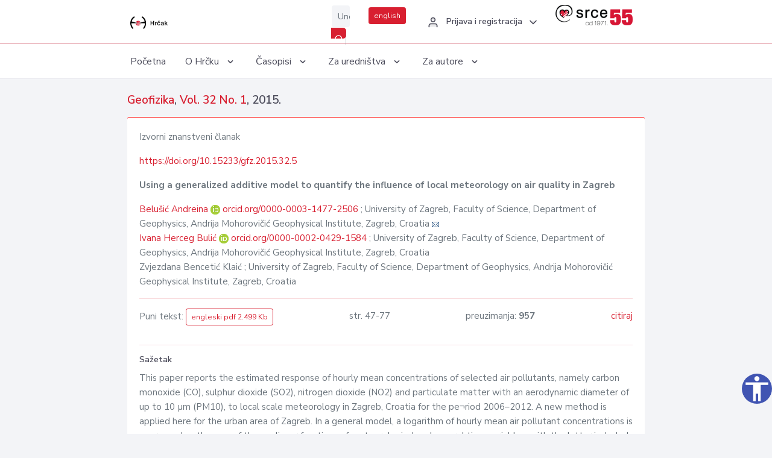

--- FILE ---
content_type: text/html; charset=UTF-8
request_url: https://hrcak.srce.hr/clanak/210555
body_size: 5603
content:
<!DOCTYPE html>
<html lang="hr">

<head>
    <meta charset="utf-8" />
    <title>Using a generalized additive model to quantify the influence of local meteorology on air quality in Zagreb</title>
    <meta name="viewport" content="width=device-width, initial-scale=1.0">

            <meta name="description" content="This paper reports the estimated response of hourly mean concentrations of selected air pollutants, namely carbon monoxide (CO), sulphur dioxide (SO2), nitrogen dioxide (NO2) and particulate matter with an aerodynamic diameter of up to 10 µm (PM10),..." />
                <meta name="keywords" content="atmospheric boundary layer; statistical modelling; urban air quality" />
    
        <!-- Highwire Press -->
                                    <meta name="citation_title" content="Using a generalized additive model to quantify the influence of local meteorology on air quality in Zagreb"/>
                                                <meta name="citation_author" content="Andreina, Belušić"/>
                                                <meta name="citation_author_institution" content="University of Zagreb, Faculty of Science, Department of Geophysics, Andrija Mohorovičić Geophysical Institute, Zagreb, Croatia"/>
                                                <meta name="citation_author" content="Herceg Bulić, Ivana"/>
                                                <meta name="citation_author_institution" content="University of Zagreb, Faculty of Science, Department of Geophysics, Andrija Mohorovičić Geophysical Institute, Zagreb, Croatia"/>
                                                <meta name="citation_author" content="Bencetić Klaić, Zvjezdana"/>
                                                <meta name="citation_author_institution" content="University of Zagreb, Faculty of Science, Department of Geophysics, Andrija Mohorovičić Geophysical Institute, Zagreb, Croatia"/>
                                                <meta name="citation_publication_date" content="2015/06/30"/>
                                                <meta name="citation_publisher" content="Andrija Mohorovicic Geophysical Institute"/>
                                                <meta name="citation_journal_title" content="Geofizika"/>
                                                <meta name="citation_issn" content="0352-3659"/>
                                                <meta name="citation_issn" content="1846-6346"/>
                                                <meta name="citation_volume" content="32"/>
                                                <meta name="citation_issue" content="1"/>
                                                <meta name="citation_doi" content="10.15233/gfz.2015.32.5"/>
                                                <meta name="citation_pdf_url" content="https://hrcak.srce.hr/file/210555"/>
                                                <meta name="citation_language" content="en"/>
                                                <meta name="citation_firstpage" content="47"/>
                                                <meta name="citation_lastpage" content="77"/>
                                                <meta name="citation_keywords" content="atmospheric boundary layer; statistical modelling; urban air quality"/>
                        
    
    <meta content="Srce" name="author" />
    <meta http-equiv="X-UA-Compatible" content="IE=edge" />

    <!-- App favicon -->
    <link rel="shortcut icon" href="/javno/assets/images/favicon.ico">

    <!-- App css -->
    <link href="/javno/assets/css/bootstrap.min.css" rel="stylesheet" type="text/css" />
    <link href="/javno/assets/css/icons.min.css" rel="stylesheet" type="text/css" />
    <link href="/javno/assets/css/app.css" rel="stylesheet" type="text/css" />
    <!-- JATS -->
    <link href="/javno/assets/libs/jats/transform/hrcak/hrcak.css" rel="stylesheet" type="text/css" />

    <link href="/javno/assets/css/custom_selec2_css.css" rel="stylesheet" type="text/css" />

    
</head>


<body data-layout="topnav">
<a class="skip-main text-white" href="#skipToMain" aria-label="skoči na glavni sadržaj">
    Skoči na glavni sadržaj
</a>

<div class="wrapper">

    <div class="navbar navbar-expand flex-column flex-md-row navbar-custom">
        <div class="container-fluid">
            <!-- LOGO -->
            <a href="https://hrcak.srce.hr/" class="navbar-brand mr-0 mr-md-2 logo">
                    <span class="logo-lg">
                        <img src="/javno/assets/images/hrcak-logo2.png" alt="" height="34" />

                    </span>
                <span class="logo-sm">
                        <img src="/javno/assets/images/hrcak-logo2.png" alt="" height="24">
                    </span>
            </a>

            <ul class="navbar-nav bd-navbar-nav flex-row list-unstyled menu-left mb-0">
                <li class="">
                    <button class="button-menu-mobile open-left disable-btn">
                        <i data-feather="menu" class="menu-icon"></i>
                        <i data-feather="x" class="close-icon"></i>
                    </button>
                </li>
            </ul>

            <ul class="navbar-nav flex-row ml-auto d-flex list-unstyled topnav-menu float-right mb-0">

								<!-- Search -->
                                <li>
                    <div class="app-search">
                        <form action="/pretraga" title="Pretraži">
                            <div class="input-group">
                                <input type="text" aria-label="Unesite pojam za pretragu..." class="form-control searchInput" name="q" placeholder="Unesite pojam za pretragu...">
                                <div class="input-group-append">
                                    <button class="btn btn-primary" aria-label="Pretraži" type="submit" value="submit"> <i data-feather="search" class="serachIkona"></i></button>
                                </div>
                            </div>
                        </form>
                    </div>
                </li>
                
                <li>
                    <div class="app-search">

                      <div class="input-group">
                                                <a rel="alternate" hreflang="en" href="https://hrcak.srce.hr/en/clanak/210555" class="mr-0 mt-1 btn btn-primary btn-sm ">english</a>
                                              </div>

                    </div>
                </li>


                <li class="dropdown notification-list align-self-center profile-dropdown">
                    <a class="nav-link dropdown-toggle nav-user mr-0" data-toggle="dropdown" href="#" role="button"
                       aria-haspopup="false" aria-expanded="false">
                        <div class="media user-profile ">
                                                            <div class="media-body text-left">
                                    <h6 class="pro-user-name ml-2 my-0">
                                        <i data-feather="user" class="icon-dual icon-xs mr-2"></i>
                                        <span>Prijava i registracija</span>
                                    </h6>
                                </div>
                                                        <span data-feather="chevron-down" class="ml-2 align-self-center"></span>
                        </div>
                    </a>
                    <div class="dropdown-menu profile-dropdown-items dropdown-menu-right">
                                                    <a href="/login" class="dropdown-item notify-item">
                                <i data-feather="user" class="icon-dual icon-xs mr-2"></i>
                                <span>Prijava</span>
                            </a>
                            <a href="/korisnik/nova_autentikacija" class="dropdown-item notify-item">
                                <i data-feather="help-circle" class="icon-dual icon-xs mr-2"></i>
                                <span>Promjena načina <br>autentikacije</span>
                            </a>
                            <a href="/novi_korisnik" class="dropdown-item notify-item">
                                <i data-feather="settings" class="icon-dual icon-xs mr-2"></i>
                                <span>Registracija</span>
                            </a>
                                            </div>
                </li>


                <li class="d-none d-sm-block">
                    <div class="app-search">

                        <div class="input-group">
                            <a href="https://www.srce.unizg.hr" target="_blank"><img src="/javno/assets/images/srcelogo55.png" class="mr-0" alt="srce logo" height="34"></a>
                        </div>

                    </div>
                </li>


            </ul>
        </div>

    </div>
<div class="topnav shadow-sm">
        <div class="container-fluid">
            <nav class="navbar navbar-light navbar-expand-lg topbar-nav">
                <div class="collapse navbar-collapse" id="topnav-menu-content">
                    <ul class="metismenu" id="menu-bar">
                        <li class="menu-title">Navigation</li>

                        <li>
                            <a href="/">
                                <span class="badge badge-success float-right">1</span>
                                <span>Početna</span>
                            </a>
                        </li>
                        <li class="menu-title">O Hrčku</li>

                        <li>
                            <a href="javascript: void(0);">

                                <span> O Hrčku </span>
                                <span class="menu-arrow"></span>
                            </a>

                            <ul class="nav-second-level" aria-expanded="false">
                                <li>
                                    <a href="https://hrcak.srce.hr/o-hrcku">O Hrčku</a>
                                </li>
                                <li>
                                    <a href="https://hrcak.srce.hr/interoperabilnost">Interoperabilnost</a>
                                </li>
                                <li>
                                    <a href="https://hrcak.srce.hr/politike">Politike korištenja</a>
                                </li>
                                <li>
                                    <a href="https://hrcak.srce.hr/savjet-hrcka">Savjet Hrčka</a>
                                </li>
                                <li>
                                    <a href="https://hrcak.srce.hr/kontakt">Kontakt</a>
                                </li>
                                <li>
                                    <a href="https://www.srce.unizg.hr/redovna-odrzavanja-sustava#hrcak">Redovne nadogradnje</a>
                                </li>
                            </ul>
                        </li>



                        <li>
                            <a href="javascript: void(0);">

                                <span> Časopisi </span>
                                <span class="menu-arrow"></span>
                            </a>

                            <ul class="nav-second-level" aria-expanded="false">
                                <li>
                                    <a href="https://hrcak.srce.hr/popis_casopisa/abecedno">Abecedno</a>
                                </li>
                                <li>
                                    <a href="https://hrcak.srce.hr/podrucja">Po područjima</a>
                                </li>

                            </ul>
                        </li>
                        <li>
                            <a href="javascript: void(0);">

                                <span> Za uredništva </span>
                                <span class="menu-arrow"></span>
                            </a>

                            <ul class="nav-second-level" aria-expanded="false">
                                <li>
                                    <a href="https://hrcak.srce.hr/posjecenost">Posjećenost časopisa</a>
                                </li>
                                <li>
                                    <a href="https://hrcak.srce.hr/statusi">Statusi časopisa</a>
                                </li>
                                <li>
                                    <a href="https://wiki.srce.hr/pages/viewpage.action?pageId=27690837" target="_blank">Upute za administratore časopisa</a>
                                </li>
                                <li>
                                    <a href="https://hrcak.srce.hr/otvoreni-pristup">Izjava o otvorenom pristupu</a>
                                </li>
                                <li>
                                    <a href="https://hrcak.srce.hr/kriteriji">Kriteriji uvrštavanja časopisa</a>
                                </li>
                                <li>
                                    <a href="https://hrcak.srce.hr/novi_casopis">Prijava časopisa u Hrčak</a>
                                </li>
                                <li>
                                    <a href="https://hrcak.srce.hr/alati">Alati</a>
                                </li>
                            </ul>
                        </li>
                        <li>
                            <a href="javascript: void(0);">

                                <span> Za autore </span>
                                <span class="menu-arrow"></span>
                            </a>

                            <ul class="nav-second-level" aria-expanded="false">
                                <li>
                                    <a href="https://hrcak.srce.hr/prijava-radova">Prijava radova</a>
                                </li>
                                <li>
                                    <a href="https://hrcak.srce.hr/orcid">ORCID identifikator</a>
                                </li>

                            </ul>
                        </li>

                    </ul>
                </div>
            </nav>
        </div>
    </div>
        
    <div id="skipToMain">
            <div class="content-page">
            <div class="content">
                <div class="container-fluid">
                    <div class="row page-title">
                        <div class="col-md-12">
                            <h4 class="mb-1 mt-0">
                                <a href="https://hrcak.srce.hr/geofizika">Geofizika</a>,
                                <a href="https://hrcak.srce.hr/broj/11559">Vol. 32  No. 1</a>, 2015.</h4>
                        </div>
                    </div>

                    <div class="row">
                        <div class="col-lg-12 col-xs-12 col-md-12">
                            <div class="card topBorder">
                                <div class="card-body">
                                    <p>Izvorni znanstveni članak</p>
                                                                            <p><a title="doi" href="https://doi.org/10.15233/gfz.2015.32.5">https://doi.org/10.15233/gfz.2015.32.5</a></p>
                                                                        <p><b>Using a generalized additive model to quantify the influence of local meteorology on air quality in Zagreb</b></p>

                                    <p>
                                                                                                                                                                            <a href="https://hrcak.srce.hr/pretraga?type=napredna&amp;field[]=article_author_orcid&amp;term[]=0000-0003-1477-2506">
                                                    Belušić Andreina
                                                </a>
                                                    <img alt="orcid id" src="https://hrcak.srce.hr/javno/assets/images/orcid-icon-16x16.png">
                                                    <a href="https://orcid.org/0000-0003-1477-2506">orcid.org/0000-0003-1477-2506</a>
                                            
                                                                                                                                                    ; University of Zagreb, Faculty of Science, Department of Geophysics, Andrija Mohorovičić Geophysical Institute, Zagreb, Croatia
                                                                                                                                                                                                                                            <a href="mailto:&#97;&#x6e;&#x64;re&#105;na&#46;be&#108;&#x75;si&#x63;&#x40;g&#102;z&#46;&#104;r"><img title="mail" src="https://hrcak.srce.hr/javno/assets/images/mail.gif"></a>
                                                                                                                                                                                        <br>
                                                                                                                                    <a href="https://hrcak.srce.hr/pretraga?type=napredna&amp;field[]=article_author_orcid&amp;term[]=0000-0002-0429-1584">
                                                    Ivana Herceg Bulić
                                                </a>
                                                    <img alt="orcid id" src="https://hrcak.srce.hr/javno/assets/images/orcid-icon-16x16.png">
                                                    <a href="https://orcid.org/0000-0002-0429-1584">orcid.org/0000-0002-0429-1584</a>
                                            
                                                                                                                                                    ; University of Zagreb, Faculty of Science, Department of Geophysics, Andrija Mohorovičić Geophysical Institute, Zagreb, Croatia
                                                                                                                                                                                                                                                                                                                                <br>
                                                                                                                                    Zvjezdana Bencetić Klaić
                                            
                                                                                                                                                    ; University of Zagreb, Faculty of Science, Department of Geophysics, Andrija Mohorovičić Geophysical Institute, Zagreb, Croatia
                                                                                                                                                                                                                                                                                                                                <br>
                                                                            </p>
                                                                        <hr>
                                                                                                                                                                                                  <div class="d-flex justify-content-between">
                                            <p>Puni tekst: <a class="btn btn-outline-primary btn-sm" href="https://hrcak.srce.hr/file/210555" target="_blank">engleski pdf 2.499 Kb</a></p>

                                                                                                                                        <p>str. 47-77</p>
                                                                                        <p>preuzimanja: <strong>957</strong></p>
                                            <p>
                                                <a href="#" id="cite_link">citiraj</a>
                                            </p>
                                        </div>

                                        
                                        <div id="cite" style="display: none;">
                                                                                            <p><b>APA 6th Edition</b></p>
                                                <p>Andreina, B., Herceg Bulić, I. i Bencetić Klaić, Z. (2015). Using a generalized additive model to quantify the influence of local meteorology on air quality in Zagreb. <i>Geofizika, 32</i> (1), 47-77.  https://doi.org/10.15233/gfz.2015.32.5</p>
                                                                                                    <hr>
                                                                                                                                            <p><b>MLA 8th Edition</b></p>
                                                <p>Andreina, Belušić, et al. "Using a generalized additive model to quantify the influence of local meteorology on air quality in Zagreb." <i>Geofizika</i>, vol. 32, br. 1, 2015, str. 47-77. https://doi.org/10.15233/gfz.2015.32.5. Citirano 26.01.2026.</p>
                                                                                                    <hr>
                                                                                                                                            <p><b>Chicago 17th Edition</b></p>
                                                <p>Andreina, Belušić, Ivana Herceg Bulić i Zvjezdana Bencetić Klaić. "Using a generalized additive model to quantify the influence of local meteorology on air quality in Zagreb." <i>Geofizika</i> 32, br. 1 (2015): 47-77. https://doi.org/10.15233/gfz.2015.32.5</p>
                                                                                                    <hr>
                                                                                                                                            <p><b>Harvard</b></p>
                                                <p>Andreina, B., Herceg Bulić, I., i Bencetić Klaić, Z. (2015). 'Using a generalized additive model to quantify the influence of local meteorology on air quality in Zagreb', <i>Geofizika</i>, 32(1), str. 47-77. https://doi.org/10.15233/gfz.2015.32.5</p>
                                                                                                    <hr>
                                                                                                                                            <p><b>Vancouver</b></p>
                                                <p>Andreina B, Herceg Bulić I, Bencetić Klaić Z. Using a generalized additive model to quantify the influence of local meteorology on air quality in Zagreb. Geofizika [Internet]. 2015 [pristupljeno 26.01.2026.];32(1):47-77. https://doi.org/10.15233/gfz.2015.32.5</p>
                                                                                                    <hr>
                                                                                                                                            <p><b>IEEE</b></p>
                                                <p>B. Andreina, I. Herceg Bulić i Z. Bencetić Klaić, "Using a generalized additive model to quantify the influence of local meteorology on air quality in Zagreb", <i>Geofizika</i>, vol.32, br. 1, str. 47-77, 2015. [Online]. https://doi.org/10.15233/gfz.2015.32.5</p>
                                                                                            
                                        </div>

                                                                             
                                    
                                    
                                        <hr>

                                    <h6>Sažetak</h6>
                                    <p>This paper reports the estimated response of hourly mean concentrations of selected air pollutants, namely carbon monoxide (CO), sulphur dioxide (SO2), nitrogen dioxide (NO2) and particulate matter with an aerodynamic diameter of up to 10 µm (PM10), to local scale meteorology in Zagreb, Croatia for the pe¬riod 2006–2012. A new method is applied here for the urban area of Zagreb. In a general model, a logarithm of hourly mean air pollutant concentrations is expressed as the sum of the nonlinear functions of meteorological and several time variables, with the latter included accounting for temporal variation in emissions. The model can be formulated within the framework of generalized additive models (GAMs) and is additive on the logarithmic scale, which results in multiplicative effects on the original scale. Although the model is nonlinear, it is simple and easy to interpret. It quantifies the impact of meteorological conditions and emissions on air pollution. A measure of the relative importance of each predictor, partial effects and statistical evaluation of the model are also presented. Overall, the results show that the most important predictors are those related to emissions. The aggregate impact of meteorological variables in the model explained 45% of variance in CO, 14% in SO2, 25% in NO2 and 24% in PM10. This indicates that meteorology, at least on a local scale, is a noticeable driver of air quality in Zagreb. Stable atmospheric conditions in the urban area favour the occurrence of higher concentrations of air pollutants. Convection processes dominate under unstable conditions, resulting in the dilution of pollutant concentrations within the boundary layer.</p>
                                    <h6>Ključne riječi</h6>
                                    <p>
                                                                                    <a href="https://hrcak.srce.hr/pretraga?type=napredna&amp;field[]=article_keywords&amp;term[]=%22atmospheric+boundary+layer%22">atmospheric boundary layer</a>;                                                                                    <a href="https://hrcak.srce.hr/pretraga?type=napredna&amp;field[]=article_keywords&amp;term[]=%22+statistical+modelling%22"> statistical modelling</a>;                                                                                    <a href="https://hrcak.srce.hr/pretraga?type=napredna&amp;field[]=article_keywords&amp;term[]=%22+urban+air+quality%22"> urban air quality</a>                                                                            </p>
                                    <h6>Hrčak ID: </h6>
                                    <p>142684</p>
                                    <h6>URI</h6>
                                    <p><a href="https://hrcak.srce.hr/142684">https://hrcak.srce.hr/142684</a> </p>
                                    <h6>Datum izdavanja:</h6>
                                    <p>30.6.2015.</p>
                                                                        <p>
                                                                                                                                                                                                                                <span class="mt-4 mr-1 metaPodaciJezik">Podaci na drugim jezicima:</span>
                                                                                                    <a href="https://hrcak.srce.hr/clanak/210554">
                                                        <span class="badge badge-soft-secondary mt-1">hrvatski</span>
                                                    </a>
                                                                                                                                                                                                                                                            </p>
                                    <p class="text-center mt-5">Posjeta: 2.678
                                        <a href="https://hrcak.srce.hr/posjecenost-objasnjenje">*</a>
                                    </p>
                                </div>
                            </div>
                        </div>

                    </div>

                    <!-- JATS -->
                    
                </div>
            </div>
        </div>


    </div>

    
    <script src = "https://ajax.googleapis.com/ajax/libs/jquery/2.1.3/jquery.min.js"></script>
    <script>
        $('#cite_link').click(function(){
            $('#cite').slideToggle('fast');
            return false;
        });
        $('#verzije_link').click(function(){
            $('#verzije').slideToggle('fast');
            return false;
        });
    </script>


    </div>

    <footer class="footer">
        <div class="container-fluid">
            <div class="row">

                <div class="col-12">
                    <div class="footerLinks">
                            <span>
                                2021 © Portal hrvatskih znanstvenih i stručnih časopisa - Hrčak
                            </span>
                        <div>
                            <a href="https://wiki.srce.hr/x/xIB3Aw" target="_blank">Izjava o pristupačnosti</a>
                            |

                                                            <a href="https://www.srce.unizg.hr/politika-privatnosti" target="_blank">Politika privatnosti</a>
                                                            |
                            <a href="/kontakt">Kontakt</a>
                        </div>

                    </div>

                </div>
            </div>
        </div>
    </footer>

</div>



<script src="/javno/assets/js/vendor.min.js"></script>
<script src="/javno/assets/libs/moment/moment.min.js"></script>
<script src="/javno/assets/js/app.min.js"></script>

<script src="/javno/assets/js/pristupacnost.js"></script>
<script>
    var options = {
        icon: {
            circular: true,
            img: 'accessibility',
        }
    }
    window.addEventListener('load', function () { new Pristupacnost(options); }, false);
</script>

<script>
    (function(i,s,o,g,r,a,m){i['GoogleAnalyticsObject']=r;i[r]=i[r]||function(){
        (i[r].q=i[r].q||[]).push(arguments)},i[r].l=1*new Date();a=s.createElement(o),
        m=s.getElementsByTagName(o)[0];a.async=1;a.src=g;m.parentNode.insertBefore(a,m)
    })(window,document,'script','https://www.google-analytics.com/analytics.js','ga');
    ga('create', 'UA-3867323-1', 'auto');
    ga('send', 'pageview');
</script>

</body>

</html>


--- FILE ---
content_type: text/plain
request_url: https://www.google-analytics.com/j/collect?v=1&_v=j102&a=1807288519&t=pageview&_s=1&dl=https%3A%2F%2Fhrcak.srce.hr%2Fclanak%2F210555&ul=en-us%40posix&dt=Using%20a%20generalized%20additive%20model%20to%20quantify%20the%20influence%20of%20local%20meteorology%20on%20air%20quality%20in%20Zagreb&sr=1280x720&vp=1280x720&_u=IEBAAEABAAAAACAAI~&jid=1637032425&gjid=547052885&cid=2089116492.1769410696&tid=UA-3867323-1&_gid=1931982201.1769410696&_r=1&_slc=1&z=1710577192
body_size: -450
content:
2,cG-GVG1QWD4NQ